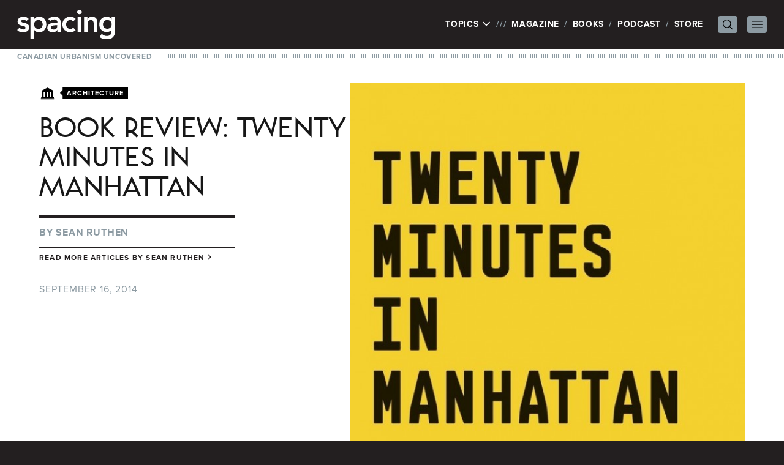

--- FILE ---
content_type: text/html; charset=UTF-8
request_url: https://spacing.ca/national/2014/09/16/book-review-twenty-minutes-manhattan/
body_size: 66857
content:
<!doctype html>
<html lang="en-US">
<head>
	<!-- Google tag (gtag.js) -->
	<script async src="https://www.googletagmanager.com/gtag/js?id=G-JXNDD538Y9"></script>
	<script>
		window.dataLayer = window.dataLayer || [];
		function gtag(){dataLayer.push(arguments);}
		gtag('js', new Date());

		gtag('config', 'G-JXNDD538Y9');
	</script>

	<link rel="stylesheet" href="https://use.typekit.net/idh2gnj.css">
	<meta charset="UTF-8">
	<meta name="viewport" content="width=device-width, initial-scale=1">
	<link rel="profile" href="https://gmpg.org/xfn/11">
	<title>Book Review: Twenty Minutes in Manhattan - Spacing National | Spacing National</title>

	<meta name='robots' content='index, follow, max-image-preview:large, max-snippet:-1, max-video-preview:-1' />
	<style>img:is([sizes="auto" i], [sizes^="auto," i]) { contain-intrinsic-size: 3000px 1500px }</style>
	
	<!-- This site is optimized with the Yoast SEO plugin v26.5 - https://yoast.com/wordpress/plugins/seo/ -->
	<title>Book Review: Twenty Minutes in Manhattan - Spacing National</title>
	<link rel="canonical" href="https://spacing.ca/national/2014/09/16/book-review-twenty-minutes-manhattan/" />
	<meta property="og:locale" content="en_US" />
	<meta property="og:type" content="article" />
	<meta property="og:title" content="Book Review: Twenty Minutes in Manhattan - Spacing National" />
	<meta property="og:description" content="Every morning, the architect and writer Michael Sorkin walks downtown from his Greenwich Village apartment through Washington Square to his Tribeca office. Sorkin isn’t in a hurry, and he never ignores his surroundings. Instead, he pays careful, close attention. And in Twenty Minutes in Manhattan, he explains what he sees, what he imagines, what heContinue reading &quot;Book Review: Twenty Minutes in Manhattan&quot;" />
	<meta property="og:url" content="https://spacing.ca/national/2014/09/16/book-review-twenty-minutes-manhattan/" />
	<meta property="og:site_name" content="Spacing National" />
	<meta property="article:published_time" content="2014-09-16T17:00:09+00:00" />
	<meta property="article:modified_time" content="2014-09-25T16:40:40+00:00" />
	<meta property="og:image" content="https://spacing.ca/national/wp-content/uploads/sites/3/9780865477575.jpg" />
	<meta property="og:image:width" content="635" />
	<meta property="og:image:height" content="1000" />
	<meta property="og:image:type" content="image/jpeg" />
	<meta name="author" content="Sean Ruthen" />
	<meta name="twitter:card" content="summary_large_image" />
	<meta name="twitter:creator" content="@Spacing" />
	<meta name="twitter:site" content="@Spacing" />
	<meta name="twitter:label1" content="Written by" />
	<meta name="twitter:data1" content="Sean Ruthen" />
	<meta name="twitter:label2" content="Est. reading time" />
	<meta name="twitter:data2" content="10 minutes" />
	<script type="application/ld+json" class="yoast-schema-graph">{"@context":"https://schema.org","@graph":[{"@type":"WebPage","@id":"https://spacing.ca/national/2014/09/16/book-review-twenty-minutes-manhattan/","url":"https://spacing.ca/national/2014/09/16/book-review-twenty-minutes-manhattan/","name":"Book Review: Twenty Minutes in Manhattan - Spacing National","isPartOf":{"@id":"https://spacing.ca/national/#website"},"primaryImageOfPage":{"@id":"https://spacing.ca/national/2014/09/16/book-review-twenty-minutes-manhattan/#primaryimage"},"image":{"@id":"https://spacing.ca/national/2014/09/16/book-review-twenty-minutes-manhattan/#primaryimage"},"thumbnailUrl":"https://spacing.ca/national/wp-content/uploads/sites/3/9780865477575.jpg","datePublished":"2014-09-16T17:00:09+00:00","dateModified":"2014-09-25T16:40:40+00:00","author":{"@id":"https://spacing.ca/national/#/schema/person/91466578802921557e836991752862fc"},"breadcrumb":{"@id":"https://spacing.ca/national/2014/09/16/book-review-twenty-minutes-manhattan/#breadcrumb"},"inLanguage":"en-US","potentialAction":[{"@type":"ReadAction","target":["https://spacing.ca/national/2014/09/16/book-review-twenty-minutes-manhattan/"]}]},{"@type":"ImageObject","inLanguage":"en-US","@id":"https://spacing.ca/national/2014/09/16/book-review-twenty-minutes-manhattan/#primaryimage","url":"https://spacing.ca/national/wp-content/uploads/sites/3/9780865477575.jpg","contentUrl":"https://spacing.ca/national/wp-content/uploads/sites/3/9780865477575.jpg","width":635,"height":1000},{"@type":"BreadcrumbList","@id":"https://spacing.ca/national/2014/09/16/book-review-twenty-minutes-manhattan/#breadcrumb","itemListElement":[{"@type":"ListItem","position":1,"name":"Home","item":"https://spacing.ca/national/"},{"@type":"ListItem","position":2,"name":"Book Review: Twenty Minutes in Manhattan"}]},{"@type":"WebSite","@id":"https://spacing.ca/national/#website","url":"https://spacing.ca/national/","name":"Spacing National","description":"Canadian Urbanism Uncovered  |  Architecture, Urban Deisgn, Public Transit, City Hall, Parks, Walking, Bikes, Streetscape, History, Waterfront, Maps, Public Spaces","potentialAction":[{"@type":"SearchAction","target":{"@type":"EntryPoint","urlTemplate":"https://spacing.ca/national/?s={search_term_string}"},"query-input":{"@type":"PropertyValueSpecification","valueRequired":true,"valueName":"search_term_string"}}],"inLanguage":"en-US"},{"@type":"Person","@id":"https://spacing.ca/national/#/schema/person/91466578802921557e836991752862fc","name":"Sean Ruthen","image":{"@type":"ImageObject","inLanguage":"en-US","@id":"https://spacing.ca/national/#/schema/person/image/","url":"https://secure.gravatar.com/avatar/d670374430941d73b340e638d45cdb53?s=96&d=blank&r=g","contentUrl":"https://secure.gravatar.com/avatar/d670374430941d73b340e638d45cdb53?s=96&d=blank&r=g","caption":"Sean Ruthen"},"description":"Sean Ruthen is a Metro Vancouver-based architect and writer.","sameAs":["https://spacing.ca/vancouver"],"url":"https://spacing.ca/national/author/seanruthen/"}]}</script>
	<!-- / Yoast SEO plugin. -->


<script id="wpp-js" src="https://spacing.ca/national/wp-content/plugins/wordpress-popular-posts/assets/js/wpp.min.js?ver=7.3.6" data-sampling="0" data-sampling-rate="100" data-api-url="https://spacing.ca/national/wp-json/wordpress-popular-posts" data-post-id="5035" data-token="205b55b53c" data-lang="0" data-debug="0"></script>
<script>
window._wpemojiSettings = {"baseUrl":"https:\/\/s.w.org\/images\/core\/emoji\/15.0.3\/72x72\/","ext":".png","svgUrl":"https:\/\/s.w.org\/images\/core\/emoji\/15.0.3\/svg\/","svgExt":".svg","source":{"concatemoji":"https:\/\/spacing.ca\/national\/wp-includes\/js\/wp-emoji-release.min.js?ver=6.7.4"}};
/*! This file is auto-generated */
!function(i,n){var o,s,e;function c(e){try{var t={supportTests:e,timestamp:(new Date).valueOf()};sessionStorage.setItem(o,JSON.stringify(t))}catch(e){}}function p(e,t,n){e.clearRect(0,0,e.canvas.width,e.canvas.height),e.fillText(t,0,0);var t=new Uint32Array(e.getImageData(0,0,e.canvas.width,e.canvas.height).data),r=(e.clearRect(0,0,e.canvas.width,e.canvas.height),e.fillText(n,0,0),new Uint32Array(e.getImageData(0,0,e.canvas.width,e.canvas.height).data));return t.every(function(e,t){return e===r[t]})}function u(e,t,n){switch(t){case"flag":return n(e,"\ud83c\udff3\ufe0f\u200d\u26a7\ufe0f","\ud83c\udff3\ufe0f\u200b\u26a7\ufe0f")?!1:!n(e,"\ud83c\uddfa\ud83c\uddf3","\ud83c\uddfa\u200b\ud83c\uddf3")&&!n(e,"\ud83c\udff4\udb40\udc67\udb40\udc62\udb40\udc65\udb40\udc6e\udb40\udc67\udb40\udc7f","\ud83c\udff4\u200b\udb40\udc67\u200b\udb40\udc62\u200b\udb40\udc65\u200b\udb40\udc6e\u200b\udb40\udc67\u200b\udb40\udc7f");case"emoji":return!n(e,"\ud83d\udc26\u200d\u2b1b","\ud83d\udc26\u200b\u2b1b")}return!1}function f(e,t,n){var r="undefined"!=typeof WorkerGlobalScope&&self instanceof WorkerGlobalScope?new OffscreenCanvas(300,150):i.createElement("canvas"),a=r.getContext("2d",{willReadFrequently:!0}),o=(a.textBaseline="top",a.font="600 32px Arial",{});return e.forEach(function(e){o[e]=t(a,e,n)}),o}function t(e){var t=i.createElement("script");t.src=e,t.defer=!0,i.head.appendChild(t)}"undefined"!=typeof Promise&&(o="wpEmojiSettingsSupports",s=["flag","emoji"],n.supports={everything:!0,everythingExceptFlag:!0},e=new Promise(function(e){i.addEventListener("DOMContentLoaded",e,{once:!0})}),new Promise(function(t){var n=function(){try{var e=JSON.parse(sessionStorage.getItem(o));if("object"==typeof e&&"number"==typeof e.timestamp&&(new Date).valueOf()<e.timestamp+604800&&"object"==typeof e.supportTests)return e.supportTests}catch(e){}return null}();if(!n){if("undefined"!=typeof Worker&&"undefined"!=typeof OffscreenCanvas&&"undefined"!=typeof URL&&URL.createObjectURL&&"undefined"!=typeof Blob)try{var e="postMessage("+f.toString()+"("+[JSON.stringify(s),u.toString(),p.toString()].join(",")+"));",r=new Blob([e],{type:"text/javascript"}),a=new Worker(URL.createObjectURL(r),{name:"wpTestEmojiSupports"});return void(a.onmessage=function(e){c(n=e.data),a.terminate(),t(n)})}catch(e){}c(n=f(s,u,p))}t(n)}).then(function(e){for(var t in e)n.supports[t]=e[t],n.supports.everything=n.supports.everything&&n.supports[t],"flag"!==t&&(n.supports.everythingExceptFlag=n.supports.everythingExceptFlag&&n.supports[t]);n.supports.everythingExceptFlag=n.supports.everythingExceptFlag&&!n.supports.flag,n.DOMReady=!1,n.readyCallback=function(){n.DOMReady=!0}}).then(function(){return e}).then(function(){var e;n.supports.everything||(n.readyCallback(),(e=n.source||{}).concatemoji?t(e.concatemoji):e.wpemoji&&e.twemoji&&(t(e.twemoji),t(e.wpemoji)))}))}((window,document),window._wpemojiSettings);
</script>
<style id='wp-emoji-styles-inline-css'>

	img.wp-smiley, img.emoji {
		display: inline !important;
		border: none !important;
		box-shadow: none !important;
		height: 1em !important;
		width: 1em !important;
		margin: 0 0.07em !important;
		vertical-align: -0.1em !important;
		background: none !important;
		padding: 0 !important;
	}
</style>
<link rel='stylesheet' id='wp-block-library-css' href='https://spacing.ca/national/wp-includes/css/dist/block-library/style.min.css?ver=6.7.4' media='all' />
<style id='powerpress-player-block-style-inline-css'>


</style>
<style id='global-styles-inline-css'>
:root{--wp--preset--aspect-ratio--square: 1;--wp--preset--aspect-ratio--4-3: 4/3;--wp--preset--aspect-ratio--3-4: 3/4;--wp--preset--aspect-ratio--3-2: 3/2;--wp--preset--aspect-ratio--2-3: 2/3;--wp--preset--aspect-ratio--16-9: 16/9;--wp--preset--aspect-ratio--9-16: 9/16;--wp--preset--color--black: #000000;--wp--preset--color--cyan-bluish-gray: #abb8c3;--wp--preset--color--white: #ffffff;--wp--preset--color--pale-pink: #f78da7;--wp--preset--color--vivid-red: #cf2e2e;--wp--preset--color--luminous-vivid-orange: #ff6900;--wp--preset--color--luminous-vivid-amber: #fcb900;--wp--preset--color--light-green-cyan: #7bdcb5;--wp--preset--color--vivid-green-cyan: #00d084;--wp--preset--color--pale-cyan-blue: #8ed1fc;--wp--preset--color--vivid-cyan-blue: #0693e3;--wp--preset--color--vivid-purple: #9b51e0;--wp--preset--color--background: #ffffff;--wp--preset--color--foreground: #231f20;--wp--preset--color--primary: #b91c1c;--wp--preset--color--secondary: #15803d;--wp--preset--color--tertiary: #0369a1;--wp--preset--gradient--vivid-cyan-blue-to-vivid-purple: linear-gradient(135deg,rgba(6,147,227,1) 0%,rgb(155,81,224) 100%);--wp--preset--gradient--light-green-cyan-to-vivid-green-cyan: linear-gradient(135deg,rgb(122,220,180) 0%,rgb(0,208,130) 100%);--wp--preset--gradient--luminous-vivid-amber-to-luminous-vivid-orange: linear-gradient(135deg,rgba(252,185,0,1) 0%,rgba(255,105,0,1) 100%);--wp--preset--gradient--luminous-vivid-orange-to-vivid-red: linear-gradient(135deg,rgba(255,105,0,1) 0%,rgb(207,46,46) 100%);--wp--preset--gradient--very-light-gray-to-cyan-bluish-gray: linear-gradient(135deg,rgb(238,238,238) 0%,rgb(169,184,195) 100%);--wp--preset--gradient--cool-to-warm-spectrum: linear-gradient(135deg,rgb(74,234,220) 0%,rgb(151,120,209) 20%,rgb(207,42,186) 40%,rgb(238,44,130) 60%,rgb(251,105,98) 80%,rgb(254,248,76) 100%);--wp--preset--gradient--blush-light-purple: linear-gradient(135deg,rgb(255,206,236) 0%,rgb(152,150,240) 100%);--wp--preset--gradient--blush-bordeaux: linear-gradient(135deg,rgb(254,205,165) 0%,rgb(254,45,45) 50%,rgb(107,0,62) 100%);--wp--preset--gradient--luminous-dusk: linear-gradient(135deg,rgb(255,203,112) 0%,rgb(199,81,192) 50%,rgb(65,88,208) 100%);--wp--preset--gradient--pale-ocean: linear-gradient(135deg,rgb(255,245,203) 0%,rgb(182,227,212) 50%,rgb(51,167,181) 100%);--wp--preset--gradient--electric-grass: linear-gradient(135deg,rgb(202,248,128) 0%,rgb(113,206,126) 100%);--wp--preset--gradient--midnight: linear-gradient(135deg,rgb(2,3,129) 0%,rgb(40,116,252) 100%);--wp--preset--font-size--small: 13px;--wp--preset--font-size--medium: 20px;--wp--preset--font-size--large: 36px;--wp--preset--font-size--x-large: 42px;--wp--preset--spacing--20: 0.44rem;--wp--preset--spacing--30: 0.67rem;--wp--preset--spacing--40: 1rem;--wp--preset--spacing--50: 1.5rem;--wp--preset--spacing--60: 2.25rem;--wp--preset--spacing--70: 3.38rem;--wp--preset--spacing--80: 5.06rem;--wp--preset--shadow--natural: 6px 6px 9px rgba(0, 0, 0, 0.2);--wp--preset--shadow--deep: 12px 12px 50px rgba(0, 0, 0, 0.4);--wp--preset--shadow--sharp: 6px 6px 0px rgba(0, 0, 0, 0.2);--wp--preset--shadow--outlined: 6px 6px 0px -3px rgba(255, 255, 255, 1), 6px 6px rgba(0, 0, 0, 1);--wp--preset--shadow--crisp: 6px 6px 0px rgba(0, 0, 0, 1);}:root { --wp--style--global--content-size: 40rem;--wp--style--global--wide-size: 60rem; }:where(body) { margin: 0; }.wp-site-blocks > .alignleft { float: left; margin-right: 2em; }.wp-site-blocks > .alignright { float: right; margin-left: 2em; }.wp-site-blocks > .aligncenter { justify-content: center; margin-left: auto; margin-right: auto; }:where(.is-layout-flex){gap: 0.5em;}:where(.is-layout-grid){gap: 0.5em;}.is-layout-flow > .alignleft{float: left;margin-inline-start: 0;margin-inline-end: 2em;}.is-layout-flow > .alignright{float: right;margin-inline-start: 2em;margin-inline-end: 0;}.is-layout-flow > .aligncenter{margin-left: auto !important;margin-right: auto !important;}.is-layout-constrained > .alignleft{float: left;margin-inline-start: 0;margin-inline-end: 2em;}.is-layout-constrained > .alignright{float: right;margin-inline-start: 2em;margin-inline-end: 0;}.is-layout-constrained > .aligncenter{margin-left: auto !important;margin-right: auto !important;}.is-layout-constrained > :where(:not(.alignleft):not(.alignright):not(.alignfull)){max-width: var(--wp--style--global--content-size);margin-left: auto !important;margin-right: auto !important;}.is-layout-constrained > .alignwide{max-width: var(--wp--style--global--wide-size);}body .is-layout-flex{display: flex;}.is-layout-flex{flex-wrap: wrap;align-items: center;}.is-layout-flex > :is(*, div){margin: 0;}body .is-layout-grid{display: grid;}.is-layout-grid > :is(*, div){margin: 0;}body{padding-top: 0px;padding-right: 0px;padding-bottom: 0px;padding-left: 0px;}a:where(:not(.wp-element-button)){text-decoration: underline;}:root :where(.wp-element-button, .wp-block-button__link){background-color: #32373c;border-width: 0;color: #fff;font-family: inherit;font-size: inherit;line-height: inherit;padding: calc(0.667em + 2px) calc(1.333em + 2px);text-decoration: none;}.has-black-color{color: var(--wp--preset--color--black) !important;}.has-cyan-bluish-gray-color{color: var(--wp--preset--color--cyan-bluish-gray) !important;}.has-white-color{color: var(--wp--preset--color--white) !important;}.has-pale-pink-color{color: var(--wp--preset--color--pale-pink) !important;}.has-vivid-red-color{color: var(--wp--preset--color--vivid-red) !important;}.has-luminous-vivid-orange-color{color: var(--wp--preset--color--luminous-vivid-orange) !important;}.has-luminous-vivid-amber-color{color: var(--wp--preset--color--luminous-vivid-amber) !important;}.has-light-green-cyan-color{color: var(--wp--preset--color--light-green-cyan) !important;}.has-vivid-green-cyan-color{color: var(--wp--preset--color--vivid-green-cyan) !important;}.has-pale-cyan-blue-color{color: var(--wp--preset--color--pale-cyan-blue) !important;}.has-vivid-cyan-blue-color{color: var(--wp--preset--color--vivid-cyan-blue) !important;}.has-vivid-purple-color{color: var(--wp--preset--color--vivid-purple) !important;}.has-background-color{color: var(--wp--preset--color--background) !important;}.has-foreground-color{color: var(--wp--preset--color--foreground) !important;}.has-primary-color{color: var(--wp--preset--color--primary) !important;}.has-secondary-color{color: var(--wp--preset--color--secondary) !important;}.has-tertiary-color{color: var(--wp--preset--color--tertiary) !important;}.has-black-background-color{background-color: var(--wp--preset--color--black) !important;}.has-cyan-bluish-gray-background-color{background-color: var(--wp--preset--color--cyan-bluish-gray) !important;}.has-white-background-color{background-color: var(--wp--preset--color--white) !important;}.has-pale-pink-background-color{background-color: var(--wp--preset--color--pale-pink) !important;}.has-vivid-red-background-color{background-color: var(--wp--preset--color--vivid-red) !important;}.has-luminous-vivid-orange-background-color{background-color: var(--wp--preset--color--luminous-vivid-orange) !important;}.has-luminous-vivid-amber-background-color{background-color: var(--wp--preset--color--luminous-vivid-amber) !important;}.has-light-green-cyan-background-color{background-color: var(--wp--preset--color--light-green-cyan) !important;}.has-vivid-green-cyan-background-color{background-color: var(--wp--preset--color--vivid-green-cyan) !important;}.has-pale-cyan-blue-background-color{background-color: var(--wp--preset--color--pale-cyan-blue) !important;}.has-vivid-cyan-blue-background-color{background-color: var(--wp--preset--color--vivid-cyan-blue) !important;}.has-vivid-purple-background-color{background-color: var(--wp--preset--color--vivid-purple) !important;}.has-background-background-color{background-color: var(--wp--preset--color--background) !important;}.has-foreground-background-color{background-color: var(--wp--preset--color--foreground) !important;}.has-primary-background-color{background-color: var(--wp--preset--color--primary) !important;}.has-secondary-background-color{background-color: var(--wp--preset--color--secondary) !important;}.has-tertiary-background-color{background-color: var(--wp--preset--color--tertiary) !important;}.has-black-border-color{border-color: var(--wp--preset--color--black) !important;}.has-cyan-bluish-gray-border-color{border-color: var(--wp--preset--color--cyan-bluish-gray) !important;}.has-white-border-color{border-color: var(--wp--preset--color--white) !important;}.has-pale-pink-border-color{border-color: var(--wp--preset--color--pale-pink) !important;}.has-vivid-red-border-color{border-color: var(--wp--preset--color--vivid-red) !important;}.has-luminous-vivid-orange-border-color{border-color: var(--wp--preset--color--luminous-vivid-orange) !important;}.has-luminous-vivid-amber-border-color{border-color: var(--wp--preset--color--luminous-vivid-amber) !important;}.has-light-green-cyan-border-color{border-color: var(--wp--preset--color--light-green-cyan) !important;}.has-vivid-green-cyan-border-color{border-color: var(--wp--preset--color--vivid-green-cyan) !important;}.has-pale-cyan-blue-border-color{border-color: var(--wp--preset--color--pale-cyan-blue) !important;}.has-vivid-cyan-blue-border-color{border-color: var(--wp--preset--color--vivid-cyan-blue) !important;}.has-vivid-purple-border-color{border-color: var(--wp--preset--color--vivid-purple) !important;}.has-background-border-color{border-color: var(--wp--preset--color--background) !important;}.has-foreground-border-color{border-color: var(--wp--preset--color--foreground) !important;}.has-primary-border-color{border-color: var(--wp--preset--color--primary) !important;}.has-secondary-border-color{border-color: var(--wp--preset--color--secondary) !important;}.has-tertiary-border-color{border-color: var(--wp--preset--color--tertiary) !important;}.has-vivid-cyan-blue-to-vivid-purple-gradient-background{background: var(--wp--preset--gradient--vivid-cyan-blue-to-vivid-purple) !important;}.has-light-green-cyan-to-vivid-green-cyan-gradient-background{background: var(--wp--preset--gradient--light-green-cyan-to-vivid-green-cyan) !important;}.has-luminous-vivid-amber-to-luminous-vivid-orange-gradient-background{background: var(--wp--preset--gradient--luminous-vivid-amber-to-luminous-vivid-orange) !important;}.has-luminous-vivid-orange-to-vivid-red-gradient-background{background: var(--wp--preset--gradient--luminous-vivid-orange-to-vivid-red) !important;}.has-very-light-gray-to-cyan-bluish-gray-gradient-background{background: var(--wp--preset--gradient--very-light-gray-to-cyan-bluish-gray) !important;}.has-cool-to-warm-spectrum-gradient-background{background: var(--wp--preset--gradient--cool-to-warm-spectrum) !important;}.has-blush-light-purple-gradient-background{background: var(--wp--preset--gradient--blush-light-purple) !important;}.has-blush-bordeaux-gradient-background{background: var(--wp--preset--gradient--blush-bordeaux) !important;}.has-luminous-dusk-gradient-background{background: var(--wp--preset--gradient--luminous-dusk) !important;}.has-pale-ocean-gradient-background{background: var(--wp--preset--gradient--pale-ocean) !important;}.has-electric-grass-gradient-background{background: var(--wp--preset--gradient--electric-grass) !important;}.has-midnight-gradient-background{background: var(--wp--preset--gradient--midnight) !important;}.has-small-font-size{font-size: var(--wp--preset--font-size--small) !important;}.has-medium-font-size{font-size: var(--wp--preset--font-size--medium) !important;}.has-large-font-size{font-size: var(--wp--preset--font-size--large) !important;}.has-x-large-font-size{font-size: var(--wp--preset--font-size--x-large) !important;}
:where(.wp-block-post-template.is-layout-flex){gap: 1.25em;}:where(.wp-block-post-template.is-layout-grid){gap: 1.25em;}
:where(.wp-block-columns.is-layout-flex){gap: 2em;}:where(.wp-block-columns.is-layout-grid){gap: 2em;}
:root :where(.wp-block-pullquote){font-size: 1.5em;line-height: 1.6;}
</style>
<link rel='stylesheet' id='spacing-2023-style-css' href='https://spacing.ca/national/wp-content/themes/spacing-2023/style.css?ver=sriavp' media='all' />
<link rel='stylesheet' id='fancybox.css-css' href='https://spacing.ca/national/wp-content/themes/spacing-2023/js/fancybox/jquery.fancybox.css?ver=2.1.4' media='all' />
<link rel='stylesheet' id='yarppRelatedCss-css' href='https://spacing.ca/national/wp-content/plugins/yet-another-related-posts-plugin/style/related.css?ver=5.30.11' media='all' />
<script src="https://spacing.ca/national/wp-includes/js/jquery/jquery.min.js?ver=3.7.1" id="jquery-core-js"></script>
<script src="https://spacing.ca/national/wp-includes/js/jquery/jquery-migrate.min.js?ver=3.4.1" id="jquery-migrate-js"></script>
<link rel="https://api.w.org/" href="https://spacing.ca/national/wp-json/" /><link rel="alternate" title="JSON" type="application/json" href="https://spacing.ca/national/wp-json/wp/v2/posts/5035" /><link rel="EditURI" type="application/rsd+xml" title="RSD" href="https://spacing.ca/national/xmlrpc.php?rsd" />
<meta name="generator" content="WordPress 6.7.4" />
<link rel='shortlink' href='https://spacing.ca/national/?p=5035' />
<link rel="alternate" title="oEmbed (JSON)" type="application/json+oembed" href="https://spacing.ca/national/wp-json/oembed/1.0/embed?url=https%3A%2F%2Fspacing.ca%2Fnational%2F2014%2F09%2F16%2Fbook-review-twenty-minutes-manhattan%2F" />
<link rel="alternate" title="oEmbed (XML)" type="text/xml+oembed" href="https://spacing.ca/national/wp-json/oembed/1.0/embed?url=https%3A%2F%2Fspacing.ca%2Fnational%2F2014%2F09%2F16%2Fbook-review-twenty-minutes-manhattan%2F&#038;format=xml" />
            <script type="text/javascript"><!--
                                function powerpress_pinw(pinw_url){window.open(pinw_url, 'PowerPressPlayer','toolbar=0,status=0,resizable=1,width=460,height=320');	return false;}
                //-->

                // tabnab protection
                window.addEventListener('load', function () {
                    // make all links have rel="noopener noreferrer"
                    document.querySelectorAll('a[target="_blank"]').forEach(link => {
                        link.setAttribute('rel', 'noopener noreferrer');
                    });
                });
            </script>
                        <style id="wpp-loading-animation-styles">@-webkit-keyframes bgslide{from{background-position-x:0}to{background-position-x:-200%}}@keyframes bgslide{from{background-position-x:0}to{background-position-x:-200%}}.wpp-widget-block-placeholder,.wpp-shortcode-placeholder{margin:0 auto;width:60px;height:3px;background:#dd3737;background:linear-gradient(90deg,#dd3737 0%,#571313 10%,#dd3737 100%);background-size:200% auto;border-radius:3px;-webkit-animation:bgslide 1s infinite linear;animation:bgslide 1s infinite linear}</style>
            
	
	<script type='text/javascript'>
		var googletag = googletag || {};
		googletag.cmd = googletag.cmd || [];
		(function() {
			var gads = document.createElement('script');
			gads.async = true;
			gads.type = 'text/javascript';
			var useSSL = 'https:' == document.location.protocol;
			gads.src = (useSSL ? 'https:' : 'http:') +
				'//www.googletagservices.com/tag/js/gpt.js';
			var node = document.getElementsByTagName('script')[0];
			node.parentNode.insertBefore(gads, node);
		})();
	</script>

	<script type='text/javascript'>
		googletag.cmd.push(function() {

						googletag.defineSlot('/169339791/Spacing_National_ATF_Header_728x90', [728, 90], 'div-gpt-ad-1360384071231-10').addService(googletag.pubads());
			googletag.defineSlot('/169339791/Spacing_National_ATF_Sidebar_300x250', [300, 250], 'div-gpt-ad-1360384071231-11').addService(googletag.pubads());
			googletag.defineSlot('/169339791/Spacing_National_BTF_Footer_728x90', [728, 90], 'div-gpt-ad-1360384071231-12').addService(googletag.pubads());
					
			googletag.pubads().enableSingleRequest();
			googletag.enableServices();
		});
	</script>

	
	<!-- Facebook Pixel Code -->
	<script>
		!function(f,b,e,v,n,t,s){if(f.fbq)return;n=f.fbq=function(){n.callMethod?
			n.callMethod.apply(n,arguments):n.queue.push(arguments)};if(!f._fbq)f._fbq=n;
			n.push=n;n.loaded=!0;n.version='2.0';n.queue=[];t=b.createElement(e);t.async=!0;
			t.src=v;s=b.getElementsByTagName(e)[0];s.parentNode.insertBefore(t,s)}(window,
			document,'script','//connect.facebook.net/en_US/fbevents.js');

		fbq('init', '973484326058356');
		fbq('track', "PageView");</script>
	<!-- End Facebook Pixel Code -->
</head>

<body class="post-template-default single single-post postid-5035 single-format-standard wp-embed-responsive">
	<noscript><img height="1" width="1" style="display:none" src="https://www.facebook.com/tr?id=973484326058356&ev=PageView&noscript=1" /></noscript>


<div id="page">
	<a href="#content" class="sr-only">Skip to content</a>

	
<header id="masthead" class="bg-white">

	<div class="relative bg-foreground px-7 py-4 text-white">
		<div class="mx-auto flex max-w-7xl items-center justify-between">
			<div class="flex-none">
									<p><a href="/" rel="home"><img src="https://spacing.ca/national/wp-content/themes/spacing-2023/graphics/spacing.svg" width="160" height="47.69" alt="Spacing" class="h-auto w-28 xs:w-40" /></a></p>
								</div>

			<nav class="flex items-center" id="site-navigation" aria-label="Main Navigation" x-popover:group>
				<ul>
					<li class="flex">
						<div x-data x-popover>
							<button x-popover:button type="button" class="uppercase tracking-wider">
								Topics
								<svg xmlns="http://www.w3.org/2000/svg" fill="none" viewBox="0 0 24 24" stroke-width="2.5" stroke="currentColor" class="mb-0.5 inline-block h-4 w-4 transition-transform" x-bind:class="{ 'rotate-180': $popover.isOpen }">
									<path stroke-linecap="round" stroke-linejoin="round" d="M19.5 8.25l-7.5 7.5-7.5-7.5" />
								</svg>
							</button>

							<div
								x-popover:panel
								x-cloak
								x-transition:enter="transition ease-out duration-200"
								x-transition:enter-start="opacity-0 -translate-y-1"
								x-transition:enter-end="opacity-100 translate-y-0"
								x-transition:leave="transition ease-in duration-150"
								x-transition:leave-start="opacity-100 translate-y-0"
								x-transition:leave-end="opacity-0 -translate-y-1"
								class="absolute left-0 top-full z-20 mt-1 w-full bg-white px-7 pb-4 pt-2 text-foreground shadow-lg"
							>
								<ul id="site-topics">
																			<li class="">
											<a href="https://spacing.ca/national/10th-anniversary/">
												10th Anniversary											</a>
										</li>
																				<li class="">
											<a href="https://spacing.ca/national/architecture/">
												Architecture											</a>
										</li>
																				<li class="">
											<a href="https://spacing.ca/national/bikes/">
												Bikes											</a>
										</li>
																				<li class="">
											<a href="https://spacing.ca/national/cities-for-people/">
												Cities For People											</a>
										</li>
																				<li class="">
											<a href="https://spacing.ca/national/civic-engagement/">
												Civic Engagement											</a>
										</li>
																				<li class="">
											<a href="https://spacing.ca/national/communication/">
												Communication											</a>
										</li>
																				<li class="">
											<a href="https://spacing.ca/national/community/">
												Community											</a>
										</li>
																				<li class="">
											<a href="https://spacing.ca/national/culture/">
												Culture											</a>
										</li>
																				<li class="">
											<a href="https://spacing.ca/national/curiosities/">
												Curiosities											</a>
										</li>
																				<li class="">
											<a href="https://spacing.ca/national/events/">
												Events											</a>
										</li>
																				<li class="">
											<a href="https://spacing.ca/national/features/">
												Features											</a>
										</li>
																				<li class="">
											<a href="https://spacing.ca/national/film-video/">
												Film &amp; Video											</a>
										</li>
																				<li class="">
											<a href="https://spacing.ca/national/food/">
												Food											</a>
										</li>
																				<li class="">
											<a href="https://spacing.ca/national/green-space/">
												Green Space											</a>
										</li>
																				<li class="">
											<a href="https://spacing.ca/national/headlines/">
												Headlines											</a>
										</li>
																				<li class="">
											<a href="https://spacing.ca/national/history/">
												History											</a>
										</li>
																				<li class="">
											<a href="https://spacing.ca/national/housing/">
												Housing											</a>
										</li>
																				<li class="">
											<a href="https://spacing.ca/national/infrastructure/">
												Infrastructure											</a>
										</li>
																				<li class="">
											<a href="https://spacing.ca/national/maps/">
												Maps											</a>
										</li>
																				<li class="">
											<a href="https://spacing.ca/national/media/">
												Media											</a>
										</li>
																				<li class="">
											<a href="https://spacing.ca/national/neighbourhoods/">
												Neighbourhoods											</a>
										</li>
																				<li class="">
											<a href="https://spacing.ca/national/pandemic/">
												Pandemic											</a>
										</li>
																				<li class="">
											<a href="https://spacing.ca/national/parks/">
												Parks											</a>
										</li>
																				<li class="">
											<a href="https://spacing.ca/national/photos/">
												Photos											</a>
										</li>
																				<li class="">
											<a href="https://spacing.ca/national/podcast/">
												Podcast											</a>
										</li>
																				<li class="">
											<a href="https://spacing.ca/national/politics/">
												Politics											</a>
										</li>
																				<li class="">
											<a href="https://spacing.ca/national/services/">
												Services											</a>
										</li>
																				<li class="">
											<a href="https://spacing.ca/national/spacing/">
												Spacing											</a>
										</li>
																				<li class="">
											<a href="https://spacing.ca/national/spacing-films/">
												Spacing Films											</a>
										</li>
																				<li class="">
											<a href="https://spacing.ca/national/streetscape/">
												Streetscape											</a>
										</li>
																				<li class="">
											<a href="https://spacing.ca/national/traffic/">
												Traffic											</a>
										</li>
																				<li class="">
											<a href="https://spacing.ca/national/transit/">
												Transit											</a>
										</li>
																				<li class="">
											<a href="https://spacing.ca/national/urban-design/">
												Urban Design											</a>
										</li>
																				<li class="">
											<a href="https://spacing.ca/national/walking/">
												Walking											</a>
										</li>
																				<li class="">
											<a href="https://spacing.ca/national/waterfront/">
												Waterfront											</a>
										</li>
																		</ul>

							</div>
						</div>
					</li>
					<li class="hidden md:block"><a href="/magazine/">Magazine</a></li>
					<li class="hidden md:block"><a href="/books/">Books</a></li>
					<li class="hidden md:block"><a href="/podcast/">Podcast</a></li>
					<li class="hidden md:block"><a href="https://spacingstore.ca/">Store</a></li>
				</ul>

				<div x-data x-popover class="xs:relative">
					<button x-popover:button @click="$nextTick(() => { $refs.search.focus(); })" class="ml-4 block rounded bg-grey px-1 py-0.5 text-black md:ml-6">
						<span class="sr-only">Search Menu</span>

						<svg xmlns="http://www.w3.org/2000/svg" fill="none" viewBox="0 0 24 24" stroke-width="1.5" stroke="currentColor" class="h-6 w-6 p-0.5" x-bind:class="{ 'hidden': $popover.isOpen }">
							<path stroke-linecap="round" stroke-linejoin="round" d="M21 21l-5.197-5.197m0 0A7.5 7.5 0 105.196 5.196a7.5 7.5 0 0010.607 10.607z" />
						</svg>

						<svg xmlns="http://www.w3.org/2000/svg" fill="none" viewBox="0 0 24 24" stroke-width="1.5" stroke="currentColor" class="hidden h-6 w-6" x-bind:class="{ 'hidden': !$popover.isOpen }">
							<path stroke-linecap="round" stroke-linejoin="round" d="M6 18L18 6M6 6l12 12" />
						</svg>
					</button>

					<div
						x-popover:panel
						x-transition:enter="transition ease-out duration-200"
						x-transition:enter-start="opacity-0 -translate-y-1 xs:translate-y-1"
						x-transition:enter-end="opacity-100 translate-y-0"
						x-transition:leave="transition ease-in duration-150"
						x-transition:leave-start="opacity-100 translate-y-0"
						x-transition:leave-end="opacity-0 -translate-y-1 xs:translate-y-1"
						class="absolute left-0 top-full z-20 mt-1 w-full bg-white p-2 px-7 pb-6 pt-4 shadow-lg outline-0 ring-1 ring-gray-900/5 xs:left-auto xs:right-0 xs:mt-3 xs:w-auto xs:rounded-lg xs:p-2 xs:text-right"
						x-cloak
					>

						<form role="search" method="get" class="flex gap-x-2 text-foreground" action="https://spacing.ca/national">
							<label class="w-3/4 xs:w-64">
								<span class="sr-only">Search for:</span>
								<input type="text" class="w-full px-2 py-1.5 text-sm" placeholder="Search" value="" name="s" x-ref="search" />
							</label>
							<input type="submit" class="block w-1/4 bg-foreground px-2 py-1.5 text-sm font-bold uppercase tracking-wider text-white xs:w-auto" value="Search" />
						</form>
					</div>
				</div>

				<div x-data x-popover class="xs:relative">
					<button x-popover:button class="ml-4 block rounded bg-grey px-1 py-0.5 text-black">
						<span class="sr-only">Primary Menu</span>

						<svg xmlns="http://www.w3.org/2000/svg" fill="none" viewBox="0 0 24 24" stroke-width="1.5" stroke="currentColor" class="h-6 w-6" x-bind:class="{ 'hidden': $popover.isOpen }">
							<path stroke-linecap="round" stroke-linejoin="round" d="M3.75 6.75h16.5M3.75 12h16.5m-16.5 5.25h16.5" />
						</svg>

						<svg xmlns="http://www.w3.org/2000/svg" fill="none" viewBox="0 0 24 24" stroke-width="1.5" stroke="currentColor" class="hidden h-6 w-6" x-bind:class="{ 'hidden': !$popover.isOpen }">
							<path stroke-linecap="round" stroke-linejoin="round" d="M6 18L18 6M6 6l12 12" />
						</svg>

					</button>

					<div
						x-popover:panel
						x-transition:enter="transition ease-out duration-200"
						x-transition:enter-start="opacity-0 -translate-y-1 xs:translate-y-1"
						x-transition:enter-end="opacity-100 translate-y-0"
						x-transition:leave="transition ease-in duration-150"
						x-transition:leave-start="opacity-100 translate-y-0"
						x-transition:leave-end="opacity-0 -translate-y-1 xs:translate-y-1"
						class="absolute left-0 top-full z-20 mt-1 w-full bg-white p-2 px-7 pb-6 pt-4 shadow-lg outline-0 ring-1 ring-gray-900/5 xs:left-auto xs:right-0 xs:mt-3 xs:w-auto xs:rounded-lg xs:p-2 xs:text-right"
						x-cloak
					>

													<a
								href="/magazine/"
								class="block w-full whitespace-nowrap py-0.5 text-sm font-bold uppercase tracking-wider transition-colors xs:clear-both xs:rounded-md xs:px-2 xs:hover:bg-grey/10 md:hidden text-foreground"
							>
								Magazine							</a>
														<a
								href="/books/"
								class="block w-full whitespace-nowrap py-0.5 text-sm font-bold uppercase tracking-wider transition-colors xs:clear-both xs:rounded-md xs:px-2 xs:hover:bg-grey/10 md:hidden text-foreground"
							>
								Books							</a>
														<a
								href="/podcast/"
								class="block w-full whitespace-nowrap py-0.5 text-sm font-bold uppercase tracking-wider transition-colors xs:clear-both xs:rounded-md xs:px-2 xs:hover:bg-grey/10 md:hidden text-foreground"
							>
								Podcast							</a>
														<a
								href="https://spacingstore.ca/"
								class="block w-full whitespace-nowrap py-0.5 text-sm font-bold uppercase tracking-wider transition-colors xs:clear-both xs:rounded-md xs:px-2 xs:hover:bg-grey/10 md:hidden text-foreground"
							>
								Store							</a>
															<hr class="xs:float-right my-2 xs:mr-2 w-8 border-t-2 border-foreground block md:hidden" />
															<a
								href="/toronto/"
								class="block w-full whitespace-nowrap py-0.5 text-sm font-bold uppercase tracking-wider transition-colors xs:clear-both xs:rounded-md xs:px-2 xs:hover:bg-grey/10 text-foreground"
							>
								Toronto							</a>
														<a
								href="/vancouver/"
								class="block w-full whitespace-nowrap py-0.5 text-sm font-bold uppercase tracking-wider transition-colors xs:clear-both xs:rounded-md xs:px-2 xs:hover:bg-grey/10 text-foreground"
							>
								Vancouver							</a>
															<hr class="xs:float-right my-2 xs:mr-2 w-8 border-t-2 border-foreground" />
															<a
								href="/customer-service/"
								class="block w-full whitespace-nowrap py-0.5 text-sm font-bold uppercase tracking-wider transition-colors xs:clear-both xs:rounded-md xs:px-2 xs:hover:bg-grey/10 text-grey"
							>
								Customer Service							</a>
														<a
								href="/about/"
								class="block w-full whitespace-nowrap py-0.5 text-sm font-bold uppercase tracking-wider transition-colors xs:clear-both xs:rounded-md xs:px-2 xs:hover:bg-grey/10 text-grey"
							>
								About							</a>
														<a
								href="/contact/"
								class="block w-full whitespace-nowrap py-0.5 text-sm font-bold uppercase tracking-wider transition-colors xs:clear-both xs:rounded-md xs:px-2 xs:hover:bg-grey/10 text-grey"
							>
								Contact							</a>
															<hr class="xs:float-right my-2 xs:mr-2 w-8 border-t-2 border-foreground" />
															<a
								href="/"
								class="block w-full whitespace-nowrap py-0.5 text-sm font-bold uppercase tracking-wider transition-colors xs:clear-both xs:rounded-md xs:px-2 xs:hover:bg-grey/10 text-grey"
							>
								Login							</a>
												</div>
				</div>
			</nav><!-- #site-navigation -->
		</div>
	</div>

	<div class="overflow-hidden px-7">
		<div class="mx-auto flex max-w-7xl items-center text-xs font-bold uppercase tracking-wider text-grey">
			<p class="z-10 flex-none bg-white py-1 pr-6">Canadian Urbanism Uncovered</p>

			<div class="spacing-lines h-1.5 grow"></div>
		</div>
	</div>
</header><!-- #masthead -->

	<div id="content" class="bg-background">

	<section id="primary" class="px-7">
		<main id="main" class="mx-auto max-w-6xl pb-16 pt-8">

			
				<div class="spacing-lines-lg pb-12">
					<article id="post-5035" class="mx-auto max-w-[40rem] lg:max-w-none lg:flex lg:gap-x-8 lg:items-start post-5035 post type-post status-publish format-standard has-post-thumbnail hentry category-architecture category-community category-history category-housing category-neighbourhoods category-parks category-streetscape category-urban-design category-walking">

						<header class="entry-header lg:w-[44%]">
							<div class="mb-3 text-xs font-bold uppercase tracking-widest">
								
		<a href="https://spacing.ca/national/architecture/" class="category-flag z-10 relative">
			<span class="category-icon architecture"></span>
			<span class="category-name">Architecture</span>
		</a>

									</div>

							<h1 class="entry-title">Book Review: Twenty Minutes in Manhattan</h1>
							<div class="border-b border-t-[5px] border-foreground py-3 lg:max-w-xs">
								
								<span class="relative z-10 block font-bold uppercase tracking-wider text-grey">By <a class="url fn n" href="https://spacing.ca/national/author/seanruthen/" rel="author">Sean Ruthen</a></span>
							</div>

							<p class="relative mt-2 font-sans text-xs font-bold uppercase tracking-widest">Read more articles by <a class="url fn n absolute-before" href="https://spacing.ca/national/author/seanruthen/" rel="author">Sean Ruthen<svg xmlns="http://www.w3.org/2000/svg" fill="none" viewBox="0 0 24 24" stroke-width="2.5" stroke="currentColor" class="-mt-[0.1875rem] ml-[0.0625rem] inline-block h-3 w-3"><path stroke-linecap="round" stroke-linejoin="round" d="M8.25 4.5l7.5 7.5-7.5 7.5" /></svg></a></p>

							<p class="mt-8 uppercase tracking-wider text-grey"><a href="https://spacing.ca/national/2014/09/16/book-review-twenty-minutes-manhattan/" rel="bookmark"><time class="published" datetime="2014-09-16T13:00:09-04:00">September 16, 2014</time><time class="updated hidden" datetime="2014-09-25T12:40:40-04:00">September 25, 2014</time></a></p>
						</header><!-- .entry-header -->

						<div class="mt-12 lg:mt-0 lg:w-[56%]">
															<div>
									<img src="https://spacing.ca/national/wp-content/uploads/sites/3/9780865477575-600x944.jpg" width="600" height="944" srcset="https://spacing.ca/national/wp-content/uploads/sites/3/9780865477575-600x944.jpg 600w" class="w-full" />								</div>
								
							<div class="entry-content mt-8 prose prose-neutral font-serif prose-headings:font-sans max-w-none prose-a:text-primary bg-background">
								<p><em><img decoding="async" src="http://spacingmedia.com/spacingvancouver/wp-content/uploads/features/book-reviews_feature-VAN.gif" alt="" width="600" height="72" /></em></p>
<p><em>Every morning, the architect and writer Michael Sorkin walks downtown from his Greenwich Village apartment through Washington Square to his Tribeca office. Sorkin isn’t in a hurry, and he never ignores his surroundings. Instead, he pays careful, close attention. And in </em>Twenty Minutes in Manhattan<em>, he explains what he sees, what he imagines, what he knows – giving us extraordinary access to the layers of history, the feats of engineering and artistry, and the intense social drama that take place along a simple twenty-minute walk. </em> <em> </em></p>
<p><em>&#8211; <strong>From the Introduction</strong></em></p>
<p><strong>Author: Michael Sorkin (North Point Press, 2013)</strong></p>
<p>On a recent trip to New York, I had the opportunity to appreciate what <a href="http://en.wikipedia.org/wiki/Jane_Jacobs" target="_blank">Jane Jacobs</a> referred to as the &#8216;great urban ballet&#8217; that allows millions of people to coexist on a day-to-day basis and interweave their complex modes of personal living with a sense of civic duty. Moments in the NY cityscape and its history have become architecture and urbanism’s archetypes. The gentrification of the factories in SoHo and their transformation into expensive housing is one such example that is now being repeated in Chelsea and the Hudson Yards. And whether you think it Disneyfication or cutting edge, developments like the High Line ensure the conversation keeps going about how we can better live in our cities.</p>
<p>The charm of New York, as brilliantly revealed in Michael Sorkin’s new <a href="http://us.macmillan.com/books/9780865477575" target="_blank"><em>Twenty Minutes in Manhattan </em></a>(North Point Press 2013), is that it is constantly changing. Rather it is not a question of whether or not change will happen, but when will it happen. The devastating storm surge and blackouts caused by Hurricane Sandy, a debilitating snowstorm and winter a few years prior to that, along with the tragedy of 9/11 &#8211; these are all moments that every constituent of every city in the world has shared with New York. Less devastating, but tragic nonetheless, are the disasters currently being caused by short-sighted developers and city planners.</p>
<p>Despite this, there are clear instances of the city&#8217;s resilience, such as the new bike paths and &#8216;reopening&#8217; of Times Square, along with urban anomalies like the random pop-up flea market I experienced on a sunny Sunday afternoon in Midtown, closing down Madison Avenue from 54th to 42nd Street. And so who better to be our guide through New York than Michael Sorkin, helping us through the divine comedy that is Lower Manhattan.</p>
<p>Sorkin’s latest book is also his most personal to date. Though still including the strong critiques of our current starchitect culture that is typical for him, he is more concerned with the intimate moments of city-life, those details that can be discerned through the simple act of walking down a city street, and even more specifically, his. Inevitable discussions of Walter Benjamin’s <a href="http://en.wikipedia.org/wiki/Fl%C3%A2neur" target="_blank"><em>flaneur </em></a>ensue, and Sorkin’s narrative is both clever and elegant in its simplicity, i.e. a description of the twenty minute walk he takes to work everyday, from his home in the Village to his office in Tribeca. Twelve years in the making, Sorkin combines his meditations and anecdotes on where he both lives and works, with the neighbourhoods he passes through on a daily basis.</p>
<p>The first three chapters of the book are the most interior, setting the stage for his walk &#8211; expositions of the author’s tenure of living in an apartment called Annabel Lee. The first and longest chapter called, <em>The Stair</em>, begins with the history of the city’s early residential zoning laws, along with the appearance of the ubiquitous and elevator-less five-storey walk-up (of which Annabel Lee is one). This moves onto an explanation of New York’s rent control, of which he likewise has some benefit as a long time resident. The first chapter is also an introduction to the ongoing feud he has with his landlord, who makes several reappearances through the book.</p>
<p>His narrative oscillates here between more anecdotal events in his building (run-ins with the neighbours, rent cheque mix-ups), to much larger issues, like the aspirations of Robert Moses and other city planners, and the forces of the people they ran up against, folks like Jane Jacobs. The next chapter – <em>The Stoop</em> – launches into a full-on discussion of the public-private realm, touching on such phenomena as civic parades, Critical Mass, Disneyfication, and commenting on his overall distrust of Business Improvements Districts.</p>
<p>The next chapter, <em>The Block,</em> is the last discussion of his home before heading out the door to work and includes a full taxonomy of all the buildings on his street. This leads to discussions of community and connection to one’s neighbours, into which he raises the notion of the block party the neighbourhood puts on once year, and its instant public space &#8211;  a reclamation of what already belongs to the public. Larger topics he touches upon in this chapter includes a discussion of democratic space, citing historical examples of the protests in <a href="http://en.wikipedia.org/wiki/Union_Square,_Manhattan" target="_blank">Union Square</a>, the <a href="http://en.wikipedia.org/wiki/Situationist_International" target="_blank">Situationists</a> in Paris, and even including <a href="http://en.wikipedia.org/wiki/Archigram" target="_blank">Archigram</a> and the <a href="http://en.wikipedia.org/wiki/Metabolism_(architecture)" target="_blank">Metabolists</a>.</p>
<p><em>The Block</em> finishes with his observation that the cross-section of the street in front of his building, most typical of Manhattan’s streets, is dominated by the car (four lanes, about 30’) versus the two sidewalks (10’ total) for the pedestrian. He finds it astonishing in our day and age, especially in a city that has such an amazing public transit system, that such a large percentage of the public domain on his block at the end of the day, is essentially free parking for forty cars (he counted), for those lucky enough to get a spot on the street.</p>
<p>The remaining chapters of the book are named for the neighborhoods, parks, and streets he walks through on his way to his studio in Tribeca – <em>Greenwich Village, LaGuardia Place, SoHo, Washington Square</em>, and <em>Canal Street</em>, the latter of which is a humourous take on how to cross a busy street in downtown New York. This prompts him to talk about the slowness of traffic in cities he&#8217;s visited in India, where he observed the slowest unit on the road was the cow, postulating a notion of &#8216;slow traffic&#8217; in American cities, and briefly wondering what it might be like to release livestock in Washington Square.<em> </em></p>
<p>Each chapter has a corresponding larger urban discussion which Sorkin uses as points of departure to discuss the more complex issues he&#8217;s clearly thought long and hard upon his daily walk. Some of the pieces he weaves into <em>Twenty Minutes</em> include articles previously written for<em> Architectural Record</em> and the <em>Village Voice</em>, which he acknowledges at the end of the book. Though he doesn’t say which, I thought I experienced déjà vu reading his piece in the afterword decrying Trump’s new hotel up the street from him, along with his piece on the new 9/11 memorial.</p>
<p>In the chapter on Washington Square, he describes the origins of the park with the <a href="http://en.wikipedia.org/wiki/Washington_Square_Arch" target="_blank">great Arch</a>, itself built in 1895 by McKim Mead &amp; White for the centennial inauguration of the nation’s first president. The author shows his protective streak here, allowing no sleight on his block (certainly not on his watch), riffing on Hollywood for occasionally taking over Washington Square for a movie shoot.</p>
<p>In this chapter he also discusses Richard Serra’s controversial sculpture <a href="http://en.wikipedia.org/wiki/Tilted_Arc" target="_blank"><em>Tilted Arc</em></a>, which was removed from its plaza in front of the Jacob Javits Federal building after the same building’s occupants filed a lawsuit claiming it blocked their view. This provides the opportunity for a discussion of the relationship of art to the public realm.</p>
<p>In &#8216;<em>LaGuardia Place</em>,&#8217; Sorkin discusses the issue of affordable housing in both New York and abroad, lamenting the shortcomings of much-hyped private-public partnerships which, despite trade-offs of amenity for bonus density, is exacerbating the homelessness issue in the city. He also touches upon new uber-scaled developments like the <a href="http://en.wikipedia.org/wiki/Hudson_Yards_Redevelopment_Project" target="_blank">Hudson Yards</a>, soon to be home of the third phase of the High Line. Sorkin here longs for a cohesive vision for this mass of developments, and harkens back to Corb’s <a href="http://en.wikipedia.org/wiki/Chandigarh" target="_blank">Chandigarh</a> and <a href="http://en.wikipedia.org/wiki/Unit%C3%A9_d%27Habitation" target="_blank">Unite d’Habitation</a>.</p>
<p>In the chapter on <em>SoHo</em> (which means &#8216;South of Houston Street&#8217;), the topic not surprisingly is on gentrification and how all the old factories which were converted to lofts have reached the end of their trajectory as now exorbitantly priced housing for the 1%, far out of reach of Sorkin and his neighbours in Greenwich Village. In this chapter, he also remarks on the new crowds and the tourists, tipping his hat appreciatively to those who know the proper way to pronounce Houston (Howston) street. Sorkin also gives the history and emergence of the Loft, and how it has become a NY lifestyle as well as building type.</p>
<p>The chapter on <em>Canal Street</em> meanwhile is a critical look at the vision of lower Manhattan by <a href="http://en.wikipedia.org/wiki/Robert_Moses" target="_blank">Robert Moses</a>, only a part of which was actually realized. In marked contrast, Sorkin&#8217;s notion of slow traffic in Manhattan &#8211; or even just the crosstown traffic in general &#8211; is in part inspired by his anxiety of approaching and preparing to cross Canal Street. As he puts it plainly, the street is inhospitable to pedestrians, explaining that the walk signals are barely timed for a pedestrian to cross, and remembering one time a traffic cop (necessary because of the numbers of large trucks) told him not to cross there. This and all the other chapters combine to reveal the author as the full realization of Walter Benjamn’s <em>Flaneur, i.e. </em>the contemplative walker.</p>
<p>The chapters on <em>Tribeca</em> and <em>Hudson Park</em> deal specifically with his studio space(s), the location changing slightly over twelve years. Moving into one new space resulted in a visit from two mobster garbage collectors who off-handedly threatened to throw him off the fire-escape. And according to the author, Robert de Niro owns a significant stake in Tribeca (which means &#8216;Triangle Beneath Canal Street&#8217;). Not surprisingly, the few empty lots around his office again often become film sets. Sorkin further points out that post-9/11 the area is heavily under surveillance by CCTV cameras. So much so that during one walk he counted over a dozen from the lobby of his office to the closest Starbucks.</p>
<p>Some of the richest parts of the book are when the author recounts the battles between Robert Moses and Jane Jacobs, both of whom not surprisingly figure largely throughout, along with Le Corbusier. Though Sorkin never comes out and says it, his admiration for the great Swiss master builder is apparent in the way he weaves several of his projects into his narrative.</p>
<p>In the book&#8217;s afterword – entitled <em>Esprit d’Escalier</em> (Escalator Wit) &#8211; the author ruminates on the events that have transpired in the twelve years since he began writing the book. The Twin Towers, which used to figure large in his daily walk, are now an absence that has become a matter of fact &#8211; &#8220;both reassuring and depressing&#8221; &#8211; along with the Homeland Protection surveillance gone wild around him. Where his previous book <a href="http://spacing.ca/vancouver/2011/08/30/all-over-the-map-writing-on-buildings-and-cities/" target="_blank"><em>All Over the Map</em></a> was largely concentrated on the events occurring after 9/11 in Lower Manhattan, his new book is a quieter, more gentle affair, poking fun at the rituals and manners of his fellow New Yorkers, including his own.</p>
<p>A must read for everyone and anyone who abides to Sinatra&#8217;s mantra to &#8216;want to be a part of it,&#8217; as well as for lovers of architecture, Jane Jacobs, and city planning in general, the author here has achieved a balance of his own personal experience with each of us as we walk down our own city streets. And just as as a writer’s work is never done, Michael Sorkin will surely keep us up-to-date on current events, much as he did with his late 2012 post-hurricane Sandy article <a href="http://cc.bingj.com/cache.aspx?q=Michael+sorkin+hurricane+sandy&amp;d=4563228043122496&amp;mkt=en-CA&amp;setlang=en-CA&amp;w=eJAbB1Crsj4bHfyXGRf19B9ePoHC0m-V" target="_blank">&#8216;Learning the Hard Way&#8217;</a>.</p>
<p>Also currently writing for <em>The Nation</em>, in <em>Twenty Minutes</em> Michael Sorkin has given us a thoughtful reflection of a New York stroll, and we can look next to his musings of the new 9/11 museum and the much anticipated PATH station by Santiago Calatrava, coming soon to his ever changing city.</p>
<p>***</p>
<p><em><a href="http://spacing.ca/vancouver/author/seanruthen/" target="_blank"><strong>Sean Ruthen</strong></a> is a Vancouver-based architect and writer.</em></p>
<div class='yarpp yarpp-related yarpp-related-website yarpp-template-list'>
<!-- YARPP List -->
<h3>Related posts:</h3><ol>
<li><a href="https://spacing.ca/national/2017/06/20/book-review-atlas-cities/" rel="bookmark" title="Book Review: Atlas of Cities">Book Review: Atlas of Cities</a></li>
<li><a href="https://spacing.ca/national/2019/07/08/notes-from-charlottetown/" rel="bookmark" title="Notes from Charlottetown">Notes from Charlottetown</a></li>
<li><a href="https://spacing.ca/national/2019/09/10/book-review-growth-from-microorganisms-to-megacities/" rel="bookmark" title="Book Review &#8211; Growth: From Microorganisms to Megacities">Book Review &#8211; Growth: From Microorganisms to Megacities</a></li>
<li><a href="https://spacing.ca/national/2015/12/23/re-imagining-the-city-the-impossibility-of-design/" rel="bookmark" title="Event: Re-Imagining the city &#8211; The (im)possibility of Design forum, March 10/11">Event: Re-Imagining the city &#8211; The (im)possibility of Design forum, March 10/11</a></li>
</ol>
</div>
							</div><!-- .entry-content -->
						</div>

					</article><!-- #post-${ID} -->
				</div>

									<div class="spacing-lines-lg pb-8">
						<h2 class="mt-5 font-subway text-4xl uppercase tracking-widest">Recommended <span class="hidden xs:inline">for You</span></h2>

						<div class='yarpp yarpp-related yarpp-related-website yarpp-template-yarpp-template-related-posts'>
	<ul class="mt-5 grid grid-cols-1 gap-x-8 gap-y-6 xs:grid-cols-2 md:grid-cols-3 xs:last:[&_li]:hidden md:last:[&_li]:block">
		
	<!-- post -->

	<li class="relative border-b border-foreground/50 pb-4">

		<img src="https://spacing.ca/national/wp-content/uploads/sites/3/Placemaking_Summit-25-Banner-2-1-p-2000-600x370.png" class="w-full" />
					<div class="mt-2 flex min-h-[2rem] items-center gap-x-2.5 text-xs font-bold uppercase tracking-widest">
				
		<a href="https://spacing.ca/national/events/" class="category-flag z-10 relative">
			<span class="category-icon events"></span>
			<span class="category-name">Events</span>
		</a>

					</div>

			<h2 class="text-2xl font-bold leading-7">
		
		<h2 class="text-2xl font-bold leading-7"><a href="https://spacing.ca/national/2025/03/27/2025-global-placemaking-summit-comes-to-toronto/" title="Permalink to 2025 Global Placemaking Summit comes to Toronto" rel="bookmark" class="absolute-before">2025 Global Placemaking Summit comes to Toronto</a></h2>

		<p class="mt-2.5 line-clamp-2 text-sm text-grey">
			Registration is open! Hundreds of placemaking leaders from around the world will gather in Toronto from June 8-11, 2025 to take part in the Global...		</p>

					<span class="relative z-10 mt-3 block text-xs font-bold uppercase tracking-widest">By <a class="url fn n" href="https://spacing.ca/national/author/matt/" title="View all posts by Matthew Blackett" rel="author">Matthew Blackett</a></span>
			</li>

	
	<!-- post -->

	<li class="relative border-b border-foreground/50 pb-4">

		<img src="https://spacing.ca/national/wp-content/uploads/sites/3/thumbnail_IMG_6123-small-600x370.jpg" class="w-full" />
					<div class="mt-2 flex min-h-[2rem] items-center gap-x-2.5 text-xs font-bold uppercase tracking-widest">
				
		<a href="https://spacing.ca/national/architecture/" class="category-flag z-10 relative">
			<span class="category-icon architecture"></span>
			<span class="category-name">Architecture</span>
		</a>

					</div>

			<h2 class="text-2xl font-bold leading-7">
		
		<h2 class="text-2xl font-bold leading-7"><a href="https://spacing.ca/national/2025/11/03/notes-from-nice-and-london/" title="Permalink to Notes from Nice and London" rel="bookmark" class="absolute-before">Notes from Nice and London</a></h2>

		<p class="mt-2.5 line-clamp-2 text-sm text-grey">
			In 1864, Fydor Dostoevsky wrote his seminal Notes from Underground, a novella exploring existentialism and alienation in a large city &#8211; in his case...		</p>

					<span class="relative z-10 mt-3 block text-xs font-bold uppercase tracking-widest">By <a class="url fn n" href="https://spacing.ca/national/author/seanruthen/" title="View all posts by Sean Ruthen" rel="author">Sean Ruthen</a></span>
			</li>

	
	<!-- post -->

	<li class="relative border-b border-foreground/50 pb-4">

		<img src="https://spacing.ca/national/wp-content/uploads/sites/3/The-Overhead-podcast-2024-episode-4-1-600x370.jpg" class="w-full" />
					<div class="mt-2 flex min-h-[2rem] items-center gap-x-2.5 text-xs font-bold uppercase tracking-widest">
				
		<a href="https://spacing.ca/national/housing/" class="category-flag z-10 relative">
			<span class="category-icon housing"></span>
			<span class="category-name">Housing</span>
		</a>

					</div>

			<h2 class="text-2xl font-bold leading-7">
		
		<h2 class="text-2xl font-bold leading-7"><a href="https://spacing.ca/national/2025/06/13/the-overhead-non-profit-housing-and-gentle-density/" title="Permalink to The Overhead: Non-Profit Housing and Gentle Density" rel="bookmark" class="absolute-before">The Overhead: Non-Profit Housing and Gentle Density</a></h2>

		<p class="mt-2.5 line-clamp-2 text-sm text-grey">
			THIS EPISODE: Non-Profit Housing and Gentle Density In the federal election just passed, we heard many big ideas about how to tackle the housing crisis...		</p>

					<span class="relative z-10 mt-3 block text-xs font-bold uppercase tracking-widest">By <a class="url fn n" href="https://spacing.ca/national/author/spacingradio/" title="View all posts by Spacing Radio" rel="author">Spacing Radio</a></span>
			</li>

		</ul>
</div>
					</div>
				
				
		</main><!-- #main -->
	</section><!-- #primary -->


	</div><!-- #content -->

	
<footer id="colophon" class="bg-foreground px-7 pb-6 pt-3 text-white">

	<div class="mx-auto max-w-4xl sm:flex sm:justify-between sm:gap-x-24">
		<div class="flex items-center justify-between gap-x-4 sm:block sm:flex-none">
							<p class="w-1/2 sm:w-auto"><a href="/" rel="home"><img src="https://spacing.ca/national/wp-content/themes/spacing-2023/graphics/spacing.svg" width="128" height="38" alt="Spacing" class="h-auto w-28 xs:w-32" /></a></p>
				
			<ul class="mt-0 flex w-1/2 gap-x-2.5 sm:mt-6 sm:w-auto">
				<li>
					<a href="https://twitter.com/Spacing" class="block h-5 w-5 transition-opacity hover:opacity-80">
						<img src="https://spacing.ca/national/wp-content/themes/spacing-2023/graphics/twitter.svg" width="16" height="16" alt="Twitter" class="mx-auto block h-5 w-auto" />
					</a>
				</li>
				<li>
					<a href="https://www.facebook.com/SpacingMagazine/" class="block h-5 w-5 transition-opacity hover:opacity-80">
						<img src="https://spacing.ca/national/wp-content/themes/spacing-2023/graphics/facebook.svg" width="10" height="16" alt="Facebook" class="mx-auto block h-5 w-auto" />
					</a>
				</li>
				<li>
					<a href="https://www.instagram.com/spacingmagazine/" class="block h-5 w-5 transition-opacity hover:opacity-80">
						<img src="https://spacing.ca/national/wp-content/themes/spacing-2023/graphics/instagram.svg" width="14" height="16" alt="Instagram" class="mx-auto block h-5 w-auto" />
					</a>
				</li>
			</ul>
		</div>

		<nav class="mt-5 w-full border-t border-grey/50 pt-5 sm:mt-0 sm:border-0 sm:pt-0 lg:flex lg:grow lg:gap-x-8" id="footer-navigation" aria-label="Footer Navigation">
			<div class="flex gap-x-4 sm:gap-x-8 lg:w-1/2">
				<ul class="w-1/2">
					<li><strong>spacing.ca</strong></li>
					<li><a href="/toronto/">Toronto</a></li>
					<li><a href="/vancouver/">Vancouver</a></li>
				</ul>

				<ul class="w-1/2">
					<li><a href="/magazine/">Magazine</a></li>
					<li><a href="/books/">Books</a></li>
					<li><a href="/podcast/">Podcast</a></li>
					<li><a href="https://spacingstore.ca/">Store</a></li>
				</ul>
			</div>

			<div class="mt-5 flex gap-x-4 sm:gap-x-8 lg:mt-0 lg:w-1/2">
				<ul class="w-1/2">
					<li><strong>Archived Sites</strong></li>
					<li><a href="/montreal/">Montreal</a></li>
					<li><a href="/ottawa/">Ottawa</a></li>
					<li><a href="/atlantic/">Atlantic</a></li>
					<li><a href="/edmonton/">Edmonton</a></li>
				</ul>

				<ul class="w-1/2">
					<li><a href="/customer-service/">Customer Service</a></li>
					<li><a href="/about/">About Spacing</a></li>
					<li><a href="/advertise-2012/">Advertise with Us</a></li>
					<li><a href="/contribute/">Contribute</a></li>
					<li><a href="/terms-of-use/">Terms of Use</a></li>
					<li><a href="/contact/">Contact Us</a></li>
				</ul>
			</div>
		</nav>
	</div>

</footer><!-- #colophon -->

</div><!-- #page -->

<script src="https://spacing.ca/national/wp-content/themes/spacing-2023/js/script.min.js?ver=sriavp" id="spacing-2023-script-js"></script>
<script src="https://spacing.ca/national/wp-content/themes/spacing-2023/js/fancybox/jquery.fancybox.js?ver=2.1.4" id="fancybox-js"></script>
<script src="https://spacing.ca/national/wp-content/themes/spacing-2023/js/spacing.js?ver=1.0" id="spacing-js"></script>

</body>
</html>
